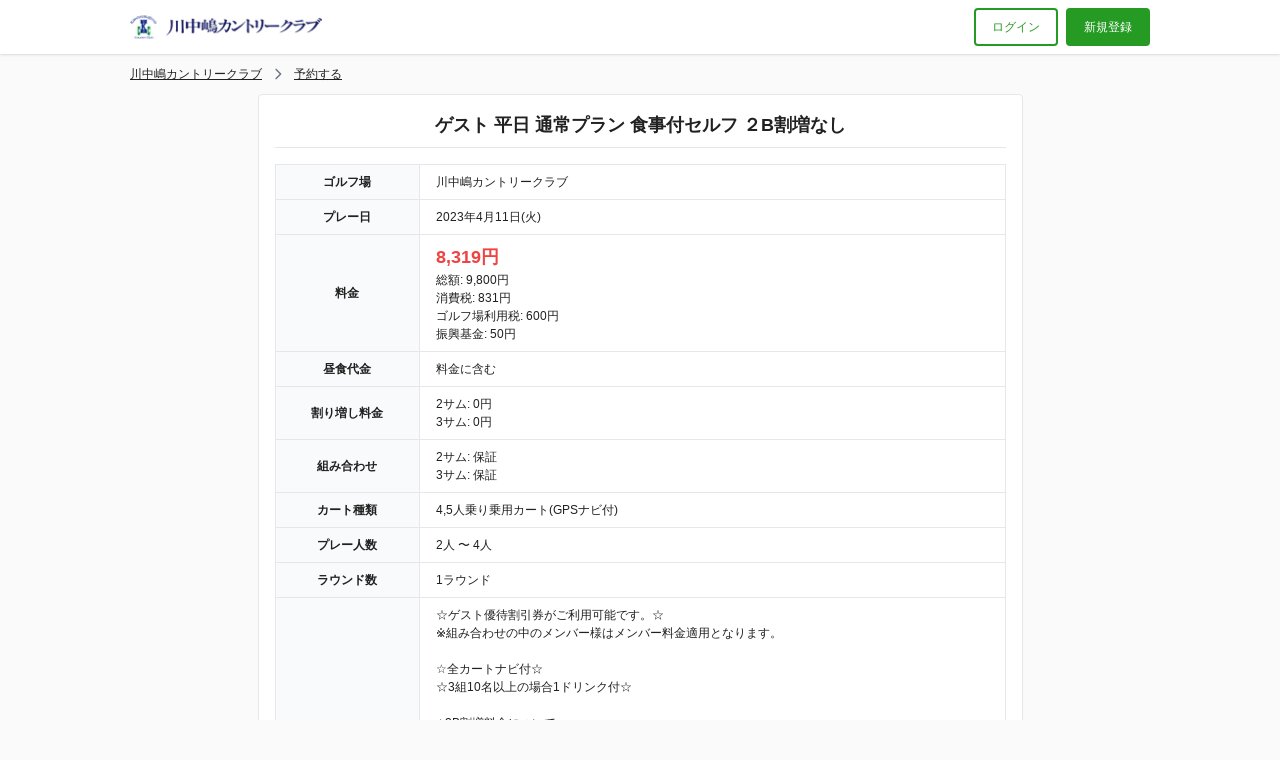

--- FILE ---
content_type: text/html; charset=utf-8
request_url: https://firstee.jp/kawanakajima-cc/kawanakajima-cc/plans/112745?date=2023-04-11
body_size: 3841
content:
<!DOCTYPE html><html><head><meta content="text/html; charset=UTF-8" http-equiv="Content-Type" /><title>ゲスト 平日 通常プラン 食事付セルフ ２B割増なし(2023年4月11日) | 川中嶋カントリークラブ 公式ネット予約</title>
<meta property="og:site_name" content="川中嶋カントリークラブ 公式ネット予約">
<meta property="og:title" content="ゲスト 平日 通常プラン 食事付セルフ ２B割増なし(2023年4月11日)">
<meta property="og:type" content="article">
<meta property="og:url" content="https://firstee.jp/kawanakajima-cc/kawanakajima-cc/plans/112745?date=2023-04-11">
<meta property="og:locale" content="ja_JP"><link rel="stylesheet" media="all" href="/assets/reservation.css?t=20260121070710" /><script src="/assets/reservation.js?t=20260121070710"></script><meta name="csrf-param" content="authenticity_token" />
<meta name="csrf-token" content="Le0FWT5FigmYgZ+Z1ah1j0bC2qgrhKJ/ZJLqEbBaRgcWD0AJvJq/BizYqDH84Ogj0IBDks4PpXbnXSzPYlxdCw==" /><meta content="IE=Edge" http-equiv="X-UA-Compatible" /><meta content="width=device-width,initial-scale=1.0,minimum-scale=1.0,maximum-scale=1.0,user-scalable=no" name="viewport" /><link href="/apple-touch-icon.png" rel="apple-touch-icon" sizes="180x180" /><script async="async" src="https://www.googletagmanager.com/gtag/js?id=G-PZDN26DW7M"></script><script>window.dataLayer = window.dataLayer || [];
function gtag(){dataLayer.push(arguments);}
gtag('js', new Date());

gtag('config', 'G-PZDN26DW7M');</script></head><body class="flex flex-col min-h-screen" theme="green"><header class="relative bg-white shadow z-10"><div class="container flex items-center py-2 px-2 md:px-0"><div class="grow"><a href="/kawanakajima-cc/kawanakajima-cc"><img alt="川中嶋カントリークラブ 公式ネット予約" class="w-48 md:w-auto" style="max-height: 38px" src="https://img.firstee.jp/uploads/golf_course/logo/03/aa/08/03aa08.png?t=1747906786" /></a></div><a class="border-2 text-theme border-theme rounded no-underline py-2 px-4 mr-2" href="/kawanakajima-cc/login">ログイン</a><a class="hidden md:block border-2 border-theme bg-theme text-white rounded no-underline py-2 px-4" href="/kawanakajima-cc/signup">新規登録</a></div></header><main class="grow relative container"><script type="application/ld+json">{
  "@context": "http://schema.org",
  "@type": "BreadcrumbList",
  "itemListElement": [
    {
      "@type": "ListItem",
      "position": 1,
      "item": {
        "@id": "/kawanakajima-cc/kawanakajima-cc",
        "name": "川中嶋カントリークラブ"
      }
    },
    {
      "@type": "ListItem",
      "position": 2,
      "item": {
        "@id": null,
        "name": "予約する"
      }
    }
  ]
}</script><div class="flex items-center overflow-x-auto whitespace-nowrap h-6 text-xs my-2 mx-2 md:mx-0"><a class="shrink-0" href="/kawanakajima-cc/kawanakajima-cc">川中嶋カントリークラブ</a><svg class="shrink-0 w-4 h-4 text-gray-500 mx-2" xmlns="http://www.w3.org/2000/svg" fill="none" viewBox="0 0 24 24" stroke="currentColor">  <path stroke-linecap="round" stroke-linejoin="round" stroke-width="2" d="M9 5l7 7-7 7"/></svg><a class="shrink-0" href="/kawanakajima-cc/kawanakajima-cc/plans/112745">予約する</a></div><div class="box-md"><h1 class="bordered-title">ゲスト 平日 通常プラン 食事付セルフ ２B割増なし</h1><div class="relative mt-4"><table class="table"><tr><th class="w-24 md:w-36">ゴルフ場</th><td>川中嶋カントリークラブ</td></tr><tr><th>プレー日</th><td>2023年4月11日(火)</td></tr><tr><th>料金</th><td><ul><p class="text-lg text-red-500 font-bold">8,319円</p><p>総額: 9,800円</p><p>消費税: 831円</p><p>ゴルフ場利用税: 600円</p><p>振興基金: 50円</p></ul></td></tr><tr><th>昼食代金</th><td>料金に含む</td></tr><tr><th>割り増し料金</th><td><p>2サム: 0円</p><p>3サム: 0円</p></td></tr><tr><th>組み合わせ</th><td><p>2サム: 保証</p><p>3サム: 保証</p></td></tr><th>カート種類</th><td>4,5人乗り乗用カート(GPSナビ付)</td><tr><th>プレー人数</th><td>2人 〜 4人</td></tr><tr><th>ラウンド数</th><td>1ラウンド</td></tr><tr><th>備考</th><td>☆ゲスト優待割引券がご利用可能です。☆<br>※組み合わせの中のメンバー様はメンバー料金適用となります。<br><br>☆全カートナビ付☆<br>☆3組10名以上の場合1ドリンク付☆<br><br>◆2B割増料金について<br>　・平日の2B割増料金は頂いておりません。<br><br>◆◇ 新型コロナウィルス感染症対策について ◇◆<br>　・体調のすぐれない方のご利用はお控えいただきますようお願いいたします。<br>　・飛沫防止のため大声での会話はお控え頂きますようお願いいたします。<br><br>◆◇ プラスチック製品削減について ◇◆<br>　SDGsへの取り組みとして、脱衣所設置のビニール袋を廃止致しました。<br>　ランドリーバッグをご持参下さい。<br>　また、グリーンマーカー、浴室のカミソリ、歯ブラシ等のプラスチック製品の<br>　設置も終了しております。ご利用のお客様はご持参頂きますようお願いいたします。<br><br>※70歳以上、18歳未満、障がい者の場合は、ゴルフ利用税が非課税となります。<br>　免許証・保険証・学生証・障がい者手帳等、年齢確認ができるものを<br>　チェックインの際、フロントにてご提示頂きます。<br><br>◆キャンセル料について<br>　キャンセル料は頂いておりません。<br>　プレーを中止される場合には早めのご連絡をお願い致します。</td></tr></table></div></div><div class="box-md mt-4"><h2 class="bordered-title">予約する</h2><div class="text-center border-4 bg-gray-50 rounded-lg p-4 mt-4"><svg class="w-12 h-12 text-gray-300" xmlns="http://www.w3.org/2000/svg" fill="none" viewBox="0 0 24 24" stroke="currentColor">  <path stroke-linecap="round" stroke-linejoin="round" stroke-width="2" d="M12 8v4m0 4h.01M21 12a9 9 0 11-18 0 9 9 0 0118 0z"/></svg><p>申し訳ございません。このプランで2023年4月11日に予約できる時間はありません。</p></div></div><div class="modal" id="js-modal"><div class="modal-overlay"><div class="modal-container container" style=""><div class="relative box-sm"><h1 class="bordered-title">ログイン</h1><h2 class="text-lg font-bold text-center mt-4">メールアドレスでログイン</h2><form action="/kawanakajima-cc/login" accept-charset="UTF-8" method="post"><input name="utf8" type="hidden" value="&#x2713;" /><input type="hidden" name="authenticity_token" value="JNzB4lvQONLqBc3c3EQgfJOrjIFtJ1SC/oUwPEtF9pMfPoSy2Q8N3V5c+nT1DL3QBekVu4isU4t9SvbimUPtnw==" /><p class="font-bold mt-4">メールアドレス<span class="inline-block text-xs bg-red-600 text-white py-0.5 px-2 rounded ml-2">必須</span></p><input type="email" name="email" id="email" class="mt-2" /><p class="font-bold mt-4">パスワード<span class="inline-block text-xs bg-red-600 text-white py-0.5 px-2 rounded ml-2">必須</span></p><input type="password" name="password" id="password" class="mt-2" /><p class="font-bold text-center mt-4"><label><input type="checkbox" name="auto_login" id="auto_login" value="1" class="mr-2" />ブラウザを閉じてもログインしたままにする</label></p><input type="submit" name="commit" value="ログイン" class="button bg-theme mt-4" data-disable-with="処理中" /></form><p class="text-center mt-4"><a href="/kawanakajima-cc/reminder">パスワードを忘れた方</a></p><p class="text-center mt-4 mb-4"><a class="inline-block border-2 border-firstee-green font-bold text-firstee-green bg-white rounded no-underline py-2 px-4" href="/kawanakajima-cc/signup">アカウントをお持ちでない方はこちらから登録</a></p><a class="absolute top-4 right-4" onclick="MicroModal.close(&#39;js-modal&#39;)" href="javascript:void(0)"><svg class="w-6 h-6" xmlns="http://www.w3.org/2000/svg" fill="none" viewBox="0 0 24 24" stroke="currentColor">  <path stroke-linecap="round" stroke-linejoin="round" stroke-width="2" d="M6 18L18 6M6 6l12 12"/></svg></a></div></div></div></div></main><footer class="bg-gray-900 text-white mt-4"><div class="container py-4 px-2 md:px-0"><div class="border-b border-gray-500 pb-2 mb-2"><h3 class="font-bold">川中嶋カントリークラブ</h3><p>〒388-8016 長野県長野市篠ノ井有旅5292</p><p>TEL: 026-293-4111<span class="text-gray-300 mx-2">|</span>FAX: 026-292-8098<span class="text-gray-300 mx-2">|</span><a href="https://www.kawanakajima-cc.com/">公式ホームページ</a></p></div><p class="text-right"><a rel="nofollow" href="/kawanakajima-cc/terms">利用規約</a><span class="text-gray-300 mx-2">|</span><a rel="nofollow" href="/kawanakajima-cc/privacy">プライバシーポリシー</a></p></div></footer></body></html>